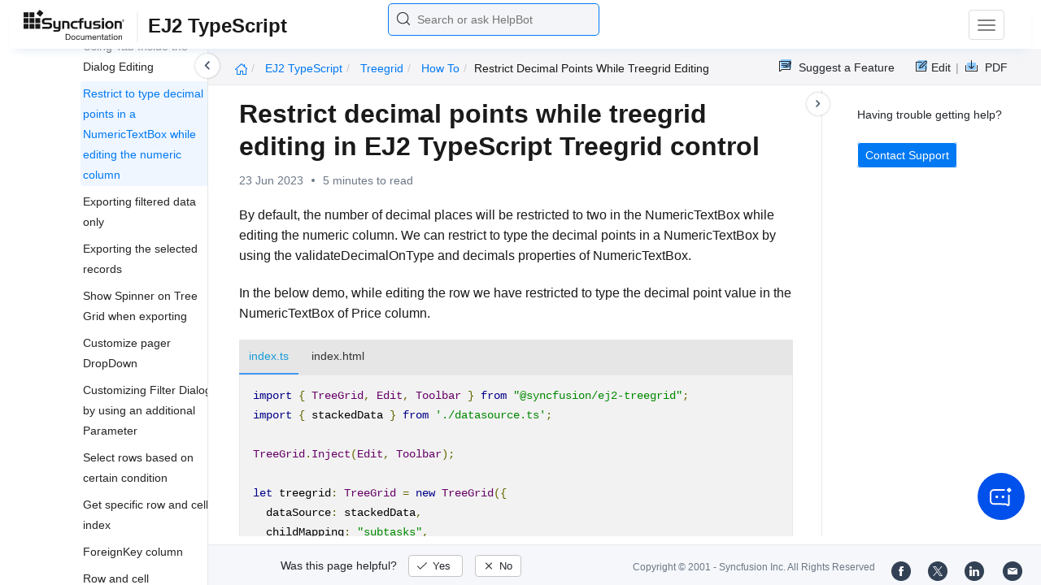

--- FILE ---
content_type: text/html
request_url: https://ej2.syncfusion.com/documentation/treegrid/how-to/restrict-decimal-points-while-treegrid-editing
body_size: 8175
content:
<!DOCTYPE html>
<html lang="en">
<head>
    <!-- Google Tag Manager -->
    <script>
        (function (w, d, s, l, i) {
            w[l] = w[l] || []; w[l].push({
                'gtm.start':
                    new Date().getTime(), event: 'gtm.js'
            }); var f = d.getElementsByTagName(s)[0],
                j = d.createElement(s), dl = l != 'dataLayer' ? '&l=' + l : ''; j.async = true; j.src =
                    'https://www.googletagmanager.com/gtm.js?id=' + i + dl; f.parentNode.insertBefore(j, f);
        })(window, document, 'script', 'dataLayer', 'GTM-P3WXFWCW');
    </script>
    <!-- Load GTM-W8WD8WN on user interaction -->
    <script>
        document.addEventListener("DOMContentLoaded", function () {
            const events = ["mousemove", "scroll", "keydown", "touchstart"];
            function loadGTM() {
                events.forEach(event => document.removeEventListener(event, loadGTM));
                (function (w, d, s, l, i) {
                    w[l] = w[l] || []; w[l].push({
                        'gtm.start':
                            new Date().getTime(), event: 'gtm.js'
                    }); var f = d.getElementsByTagName(s)[0],
                        j = d.createElement(s), dl = l != 'dataLayer' ? '&l=' + l : ''; j.async = true; j.src =
                            'https://www.googletagmanager.com/gtm.js?id=' + i + dl; f.parentNode.insertBefore(j, f);
                })(window, document, 'script', 'dataLayer', 'GTM-W8WD8WN');
            }
            events.forEach(event => document.addEventListener(event, loadGTM, { once: true }));
        });
    </script>

    <meta charset="UTF-8">
	<link href="https://www.googletagmanager.com" rel="preconnect">
	<link href="https://cdn.syncfusion.com" rel="preconnect" crossorigin>
	<link href="https://cdn.syncfusion.com" rel="dns-prefetch">
    <title>Restrict decimal points while treegrid editing in EJ2 TypeScript Treegrid control | Syncfusion</title>  <link rel="icon" type="image/png" href="https://helpej2.syncfusion.com/favicon.ico" />
    <meta name="description" content="Learn here all about Restrict decimal points while treegrid editing in Syncfusion EJ2 TypeScript Treegrid control of Syncfusion Essential JS 2 and more." />
    
    <meta name="keywords" content="syncfusion, documentation, help, ej, user guide, demo, samples, essential studio" />
    
    <meta name="viewport" content="width=device-width, initial-scale=1.0">
    <meta http-equiv="cache-control" content="max-age=0" />
    <meta http-equiv="cache-control" content="no-cache" />
    
    <meta property="og:title" content="Restrict decimal points while treegrid editing in EJ2 TypeScript Treegrid control | Syncfusion" />
    
    
    <meta property="og:description" content="Learn here all about Restrict decimal points while treegrid editing in Syncfusion EJ2 TypeScript Treegrid control of Syncfusion Essential JS 2 and more." />
    
    <meta property="og:image" content="https://cdn.syncfusion.com/content/images/company-logos/Syncfusion_Logo_Image.png" />
    <meta property="og:url" content="https://help.syncfusion.com/" />
    <meta property="og:site_name" content="Help.Syncfusion.com" />
    <meta property="og:type" content="website" />

	<meta property="twitter:account_id" content="41152441" />
	
    <meta property="twitter:title" content="Restrict decimal points while treegrid editing in EJ2 TypeScript Treegrid control | Syncfusion" />
	
    <meta property="twitter:url" content="https://help.syncfusion.com/" />
    <meta property="twitter:card" content="summary" />
	
    <meta property="twitter:description" content="Learn here all about Restrict decimal points while treegrid editing in Syncfusion EJ2 TypeScript Treegrid control of Syncfusion Essential JS 2 and more." />
	
    <meta property="twitter:image" content="https://cdn.syncfusion.com/content/images/company-logos/Syncfusion_logos.png" />
	
	
	
 
	<link rel="alternate" hreflang="en-US" href="https://ej2.syncfusion.com/documentation/treegrid/how-to/restrict-decimal-points-while-treegrid-editing" />
	<!-- Google Structured Data -->
	<script type="application/ld+json">
			{
			  "@context": "https://schema.org",
			  "@type": "Organization",
			  "name": "Syncfusion",
			  "url": "https://ej2.syncfusion.com/documentation/treegrid/how-to/restrict-decimal-points-while-treegrid-editing",
			  "logo": "https://cdn.syncfusion.com/content/images/company-logos/Syncfusion_logos.png",
			  "sameAs": [
				"https://www.facebook.com/Syncfusion",
				"https://twitter.com/Syncfusion",
				"https://www.linkedin.com/company/syncfusion?trk=top_nav_home",
				"mailto:support@syncfusion.com?"
			  ]
			}
	</script>
    <script>
        function ExceptionlessLazyLoader() {
            let s = 0, e = ['mousemove', 'scroll', 'keydown', 'touchstart'], l = () => {
                if (s) return; s = 1;
                let j = document.createElement('script');
                j.type = 'module';
                j.src = 'https://cdn.syncfusion.com/documentation/scripts/Exceptionless-logger.min.js';
                document.head.appendChild(j);
                e.forEach(x => removeEventListener(x, l));
            };
            e.forEach(x => addEventListener(x, l, { once: 1 }));
        }
    </script>
    <script src="https://cdn.syncfusion.com/documentation/scripts/console-capture.min.js" async onload="ExceptionlessLazyLoader()">
    </script>
    <meta http-equiv="expires" content="-1" />
    <meta http-equiv="expires" content="Tue, 01 Jan 1980 1:00:00 GMT" />
    <meta http-equiv="pragma" content="no-cache" />
    <link rel="preload" href="https://cdn.jsdelivr.net/npm/bootstrap@5.3.3/dist/css/bootstrap.min.css" as="style">
	<link rel="stylesheet" href="https://cdn.jsdelivr.net/npm/bootstrap@5.3.3/dist/css/bootstrap.min.css">

	<link rel="preload" href="https://cdn.syncfusion.com/documentation/styles/ej/v13.4.0.58/ej.widgets.core.min.css" as="style">
	<link rel="stylesheet" href="https://cdn.syncfusion.com/documentation/styles/ej/v13.4.0.58/ej.widgets.core.min.css">

	<!--Doc-site.css file has minified, gziped and referred here
		File path : "DocumentationAutomation\website\Content\Stylesheets\CSS\"
	-->
	<link rel="preload" href="https://cdn.syncfusion.com/documentation/styles/doc-site.min.css" as="style">
	<link rel="stylesheet" href="https://cdn.syncfusion.com/documentation/styles/doc-site.min.css">

    <script src="//cdn.syncfusion.com/documentation/scripts/documentation.gzip.min.js"></script>

    <script>
        if (typeof jQuery == 'undefined') {
            document.write(unescape("%3Cscript src='/scripts/documentation.gzip.js' type='text/javascript'%3E%3C/script%3E"));
        }
    </script>
	
	<link rel="preload" href="https://cdn.syncfusion.com/documentation/styles/prettify.css" as="style">
    <link rel="stylesheet" href="https://cdn.syncfusion.com/documentation/styles/prettify.css">
    <script src="https://cdn.syncfusion.com/documentation/scripts/prettify.js" defer></script>
	
    <script src="https://cdn.jsdelivr.net/npm/bootstrap@5.3.3/dist/js/bootstrap.bundle.min.js" defer></script>
	<script src="//cdn.syncfusion.com/documentation/scripts/ej.widget.v13.4.0.58.min.js" defer></script>

	<script>
		window.addEventListener('DOMContentLoaded', function () {
			if (typeof ej === 'undefined') {
				var fallback = document.createElement('script');
				fallback.src = '/script/ej.treeview.all.min.js';
				fallback.type = 'text/javascript';
				document.head.appendChild(fallback);
			}
		});
	</script>

    <!--Combined the following scripts files dashboard.js, doc-site.js, waitingpopup.js and named as doc-site.js. it has minified, gziped and referred here.
        File path : "DocumentationAutomation\website\Scripts\"
    -->
    <script src="https://cdn.syncfusion.com/documentation/scripts/doc-site.min.js" defer></script>
	<script src="https://cdn.syncfusion.com/documentation/scripts/helpbot-search.min.js" defer></script>
	<script src="https://cdnjs.cloudflare.com/ajax/libs/markdown-it/13.0.2/markdown-it.min.js" defer></script>
    <script src="//d2g29cya9iq7ip.cloudfront.net/documentation/scripts/clipboard.min.js" defer></script>

    <script>
        $(document).ready(function() {
            // left tree view
            $('#rightsidetoc').toc();
            $('#rightsidetoc').toc({noBackToTopLinks: true});
            $('#rightsidetoc').toc({listType: 'ol'});
            $("#rightsidetoc ul:first").attr("id", "righttree");
            $('#rightsidetoc ol').length ? $(".right-toc-icon").css("display","block") : $(".right-toc-icon").css("display","none");
            $('#rightsidetoc ol').length ? $("#rightsidetoc").css("display","block") : $("#rightsidetoc").css("display","none");
            
            
            
            
            
            
            
            
            
            
            
            
            
            
            
            
            
            
            
            
            
            
            
            
            
            
            
            
            
            
            
            
            
            
            
            
            
            
            
            
            
            
            
            $.ajax({
                type: 'get',
                url: './../../sidebar/ej2-typescript-toc.json',
                dataType: 'json',
                success: function(data) {
                    $(".left-toc").css("background-image", "none");
                    var dataManger = data;
                    $(".treeview").ejTreeView(
                    {
                        loadOnDemand: true,
                        fields: { id: "id", parentId: "pid", text: "name", hasChild: "hasChild", dataSource: dataManger},
                        expandOn:"click"
                    }
                    );
                    var linkObject = null
                   if((window.location.pathname.split('/')[1]=="api" || window.location.pathname.split('/')[3]=="ejdashboardviewer")){
                        linkObject = getObjects(data,'linkAttribute',window.location.pathname+window.location.hash);
                    }
                    else{
                        linkObject = getObjects(data,'linkAttribute',window.location.pathname);
                    }

                    expand(data,linkObject);
                    onCreate();
                }
            });
            
            
            
            
            
            
            
            
            
            
            
            
            
            
            
            
            
            
            
            
            
            
            
            
            
            
            
            
            
            
            
            
            
            
            
            
            
            
            
            
            
            
            
            
            
            
            
            
            
            
            
            
            
            
            
            
            
            
            
            
            
            
            
            
            
            
            
            
            
            
            
            
            
            
            
            
            
            
            
            
            
            
            
            
            
            
            
            
            
            
            
            
            
            
            
            
            
            
            
            
            
            
            
            
            
            
            
            
            
            
            
            
            
            
            
            
            
            
            
            
            
            
            
            
            
            
            
            
            
            
            
            
            
            
            
            
            
            
            
            
            
            
            
            
            
            
            
            
            
            
            
            
            
            
            
            
            
            
            
            
            
            
            
            
            
            
            
            
        });
    </script>
    <script>
        // Share referral origin URL details to syncfusion site
        var expireDate = new Date();
        expireDate.setTime(expireDate.getTime() + (30 * 60 * 1000)); // set 30 minutes expire time
        var existingCookieValue = getCookieValue("SampleSiteReferrer");
        if (document.referrer && document.referrer.split('/')[2].indexOf('syncfusion.com') == -1) {
            document.cookie = "SampleSiteReferrer" + "=" + document.referrer + "," + window.location.href + ";expires=" + expireDate + ";path=/;domain=syncfusion.com";
        }
        else if (existingCookieValue != "undefined" && existingCookieValue != undefined && existingCookieValue != "") {
            // Increase expire time for SampleSiteReferrer cookie with 30 minutes if exists
            document.cookie = "SampleSiteReferrer" + "=" + existingCookieValue + ";expires=" + expireDate + ";path=/;domain=syncfusion.com";
        }
        else {
            document.cookie = "SampleSiteReferrer" + "=" + window.location.href + ";expires=" + expireDate + ";path=/;domain=syncfusion.com";
        }

        // To get cookie value
        function getCookieValue(cookieName) {
            var name = cookieName + "=";
            var decodedCookie = decodeURIComponent(document.cookie);
            var cookieValues = decodedCookie.split(';');
            for (var i = 0; i < cookieValues.length; i++) {
                var cookie = cookieValues[i];
                while (cookie.charAt(0) == ' ') {
                    cookie = cookie.substring(1);
                }
                if (cookie.indexOf(name) == 0) {
                    return cookie.substring(name.length, cookie.length);
                }
            }
            return "";
        }
    </script>

    
    
    
    
    
    <meta name="robots" content="follow, index" />
    

	<link rel="canonical" href="https://ej2.syncfusion.com/documentation/treegrid/how-to/restrict-decimal-points-while-treegrid-editing"/>
</head>

<body onload="prettyPrint();">
	<!-- Google Tag Manager (noscript) -->
	<noscript><iframe src="https://www.googletagmanager.com/ns.html?id=GTM-P3WXFWCW"
	height="0" width="0" style="display:none;visibility:hidden"></iframe>
	</noscript>
	<!--Interaction-->
	<noscript>
	<iframe src="https://www.googletagmanager.com/ns.html?id=GTM-W8WD8WN"
	height="0" width="0" style="display:none;visibility:hidden"></iframe>
	</noscript>
	<!-- End Google Tag Manager (noscript) -->

<div hidden="" id="sync-analytics" data-queue="EJ2 - Documentation"></div>   
    <div class="container-fluid">
        <div class="row-fluid">
            <nav class="navbar navbar-default navbar-fixed-top syncfusion-menu">
			 
                <div class="container-fluid">
                    <!-- Brand and toggle get grouped for better mobile display -->
                    <div class="navbar-header">
                        <div class="syncfusion-logo">
                            <div class="left-menu-icon" data-bs-toggle="collapse" data-bs-target="#table-of-contents">
                            </div>
                            <div>
                                <a href="https://help.syncfusion.com/">
                                    <i class="brand-logo syncfusion-brand-logo"></i>
                                </a>
                            </div>
                            <div class="js-doc">
                                

                                

                                

                                

                                

                                

                                

                                
								
								
								
								
								
								
								
								
								
								
								
								
								
								
                                
                                <span>EJ2 TypeScript</span>
                                

                                

                                

                                

                                

                                

                                

                                


                                

                                

                                

                                
								
								

								

                                

                                

                                

                                

                                

                                

                                

                                

                                

                                

                                

                                

                                

                                

                                

                                

                                

                                

                                

                                

                                

                                

                                

                                
								
								
								
								

								

								


                                

                                 
								
								
								
								
								
																
								
								
								
								
								

                            </div>
                        </div>
						<div class="search">
								



<input type="text" id="customSearchBox" placeholder="Search or ask HelpBot" autocomplete="off" />
<div id="suggestionModal">
    <div class="icon-background">
        <span class="icon-left"></span>
        <input type="text" id="searchInput" class="search-input" placeholder="Search or ask HelpBot">
        <span class="icon-right"></span>
    </div>
    <div class="suggestionContainer">
        <div class="docssuggestioncontainer">
            <h3 class="suggestionhtmlheading">Search docs</h3>
            <ul id="docsSuggestions"></ul>
        </div>
        <div class="helpbotsuggestioncontainer">
            <h3 class="icon-before">Ask HelpBot</h3>
            <div id="helpbotlistcontainer">
                <ul id="helpBotSuggestions"></ul>
            </div>
        </div>
    </div>
</div>
















































						</div>
						<button type="button" class="navbar-toggle desktop-icon collapsed" data-bs-toggle="collapse" data-bs-target="#desktop-links">
                            <span class="sr-only">Toggle navigation</span>
							<span class="icon-bar"></span>
							<span class="icon-bar"></span>
							<span class="icon-bar"></span>
                        </button>
						<button type="button" class="navbar-toggle mobile-icon collapsed" data-bs-toggle="collapse" data-bs-target="#mobile-view-link">
                           <span class="mobile-view-icon"></span>
                        </button>
                    </div>

                    <!-- Collect the nav links, forms, and other content for toggling -->
                    <div class="collapse navbar-collapse" id="desktop-links">
                        <ul class="nav navbar-nav navbar-right">
									
			
			
				
			
			
				
			
			
				
			
			
				
			
			
				
			
			
				
			
			
				
			
			
				
			
			
				
			
			
				
			
			
				
			
			
				
			
			
				
					
						<li class="menu-links active"><a href="https://ej2.syncfusion.com/demos" target="_blank">Demos</a></li>
<li class="menu-links active"><a href="https://www.syncfusion.com/code-examples" target="_blank">Code Examples</a></li>
<li class="menu-links active"><a href="https://help.syncfusion.com/upgrade-guide/typescript">Upgrade Guide</a></li>
<li class="menu-links active"><a href="https://www.syncfusion.com/forums/essential-js2" target="_blank">Forum</a></li>
<li class="menu-links active"><a href="https://www.syncfusion.com/downloads/essential-js2?tag=es-seo-ej2-typescript-doc-menu-trial" target="_blank" id="download_section">Free Trial</a></li>

									
				
			
			
				
			
			
				
			
			
				
			
			
				
			
			
				
			
			
				
			
			
				
			
			
				
			
			
				
			
			
				
			
			
				
			
			
				
			
			
				
			
			
				
			
			
				
			
			
				
			
			
				
			
			
				
			
			
				
			
			
				
			
			
				
			
			
				
			
			
				
			
			
				
			
			
				
			
			
				
			
			
				
			
			
				
			
			
				
			
			
				
			
			
				
			
			
				
			
			
				
			
			
				
			
			
				
			
			
				
			
			
				
			
			
				
			
			
				
			
			
				
			
			
				
			
			
				
			
			
				
			
			
				
			
			
				
			
			
				
			
			
				
			
			
				
			
			
				
			
			
				
			
			
				
			
			
				
			
			
				
			
			
				
			
			
				
			
			
						</ul>
					</div><!-- /.navbar-collapse -->
                    <div class="collapse navbar-collapse" id="mobile-view-link">
                        <ul class="nav navbar-nav mobile-unorderlist">
                             <li class="search-mobile">
                                



<input type="text" id="customSearchBox" placeholder="Search or ask HelpBot" autocomplete="off" />
<div id="suggestionModal">
    <div class="icon-background">
        <span class="icon-left"></span>
        <input type="text" id="searchInput" class="search-input" placeholder="Search or ask HelpBot">
        <span class="icon-right"></span>
    </div>
    <div class="suggestionContainer">
        <div class="docssuggestioncontainer">
            <h3 class="suggestionhtmlheading">Search docs</h3>
            <ul id="docsSuggestions"></ul>
        </div>
        <div class="helpbotsuggestioncontainer">
            <h3 class="icon-before">Ask HelpBot</h3>
            <div id="helpbotlistcontainer">
                <ul id="helpBotSuggestions"></ul>
            </div>
        </div>
    </div>
</div>
















































                            </li>
                        </ul>
                    </div><!-- /.navbar-collapse -->
                </div><!-- /.container-fluid -->
            </nav>
        </div>
        <div id="breadcrumb">
		

<ul class="breadcrumb">
  <li>
    <a href="https://ej2.syncfusion.com/documentation/introduction"><i class="sf-icon-Home"></i></a>
  </li>

  
  

  
    <!-- Original breadcrumb logic for non-EJ2-API platforms -->
    
    
      
        <li class="active breadcrumb-links">
          <a href="/documentation/introduction">
            
              EJ2 TypeScript 
            
          </a>
        </li>
      
    
      
        <li class="active breadcrumb-links">
          <a href="/documentation/treegrid/">
            
              treegrid
            
          </a>
        </li>
      
    
      
        <li class="active breadcrumb-links">
          <a href="/documentation/treegrid/how-to/">
            
              how to
            
          </a>
        </li>
      
    
      
        <li class="active" data-text="restrict decimal points while treegrid editing">restrict decimal points while treegrid editing</li>
      
    
  
</ul>

	   <div class="right-breadcrumb">
			
			
			
			

				<div class="ug-download">
					<a data-bs-toggle="tooltip" data-placement="bottom" href="https://help.syncfusion.com/download/user-guide/pdf/ej2-typescript" class="download-link" title="Download PDF">
						<span style="color:#979797">|&nbsp;</span>
                    <span class="sf-icon-Download"></span>
						<span class="ug-file-type">PDF</span>
					</a>
				</div>
			
			
			
			
			
			
			
			
			
			
			
			
			
			
			
			
			
			
			<div style="display: block !important;
    float: right;
    padding: 8px 0;
    width: 70px; 
">      
  <a style="text-decoration:none" data-toggle="tooltip" data-placement="bottom" href="https://github.com/syncfusion-content/ej2-javascript-docs/edit/master/ej2-javascript/treegrid/how-to/restrict-decimal-points-while-treegrid-editing.md" target="_blank" title="Edit"><span class="sf-icon-Edit"></span><span class="ug-file-type">Edit</span></a>
</div>
<div class="ug-feedback">
                <a data-bs-toggle="tooltip" data-placement="bottom" href="https://www.syncfusion.com/feedback/javascript" target="_blank" class="feedback-link" title="Suggest a Feature">
                    <span class="sf-icon-Feedback"></span>
                    <span class="ug-file-type">Suggest a Feature</span>
                </a>
            </div>
            
			
			
			
			
			
			
			
			
			
			
			
			
			
			
			
			
			
			
			
			 
			
			
			
			 
			
			
			
			
			
			
			
        </div>
      </div>
      
		
    </div>

<div class="help-content">
	<div class="left-toc" id="table-of-contents">
		<div class="left-toc-content">
			<ul class="treeview"></ul>
		</div>
	</div>
	<div class="ai_fixed_icon_container">
		<button type="button" class="btn helpbot_chat_button">
		 <img src="//cdn.syncfusion.com/helpbot/images/ai_start_new_page.svg" alt="helpbot icon" id="helpbot_icon" width="32" height="32" />
		<p class="helpbot_syncfusion_content">Syncfusion HelpBot</p>
		</button>
	</div>

	
	<div class="post">
        <button type="button" id="left-toc-closebtn"></button>
		<button type="button" id="right-toc-closebtn"></button>	
			
			<div id="rightsidetoc"></div>
		

		<div class="post-content">
		<h1 id="restrict-decimal-points-while-treegrid-editing-in-ej2-typescript-treegrid-control">Restrict decimal points while treegrid editing in EJ2 TypeScript Treegrid control</h1><p id="resultRT">23 Jun 2023<span class="dot"></span>5 minutes to read</p>

<p>By default, the number of decimal places will be restricted to two in the NumericTextBox while editing the numeric column. We can restrict to type the decimal points in a NumericTextBox by using the <strong>validateDecimalOnType</strong> and <strong>decimals</strong> properties of NumericTextBox.</p>

<p>In the below demo, while editing the row we have restricted to type the decimal point value in the NumericTextBox of <strong>Price</strong> column.</p>

<div class="tabs" id="code-snippet-1">

<ul class="nav nav-tabs" role="tablist">

<li role="presentation" class=""><a data-target="#s9yuanf9vi1axmdczrewkphmw8l3gnrb-ts" aria-controls="home" role="tab" data-toggle="tab" data-original-lang="ts">index.ts</a></li>
<li role="presentation" class=""><a data-target="#puj92kx8gjxhtqr3p2rbqpf95zv2j5aj-html" aria-controls="home" role="tab" data-toggle="tab" data-original-lang="html">index.html</a></li>

</ul>

<div class="tab-content">


<div role="tabpanel" class="tab-pane" id="s9yuanf9vi1axmdczrewkphmw8l3gnrb-ts" data-original-lang="ts">
<div class="highlight"><pre><code class="prettyprint language-ts" data-lang="ts"><span></span><span class="k">import</span> <span class="p">{</span> <span class="nx">TreeGrid</span><span class="p">,</span> <span class="nx">Edit</span><span class="p">,</span> <span class="nx">Toolbar</span> <span class="p">}</span> <span class="kr">from</span> <span class="s2">"@syncfusion/ej2-treegrid"</span><span class="p">;</span>
<span class="k">import</span> <span class="p">{</span> <span class="nx">stackedData</span> <span class="p">}</span> <span class="kr">from</span> <span class="s1">'./datasource.ts'</span><span class="p">;</span>

<span class="nx">TreeGrid</span><span class="p">.</span><span class="nx">Inject</span><span class="p">(</span><span class="nx">Edit</span><span class="p">,</span> <span class="nx">Toolbar</span><span class="p">);</span>

<span class="kd">let</span> <span class="nx">treegrid</span>: <span class="kt">TreeGrid</span> <span class="o">=</span> <span class="ow">new</span> <span class="nx">TreeGrid</span><span class="p">({</span>
  <span class="nx">dataSource</span>: <span class="kt">stackedData</span><span class="p">,</span>
  <span class="nx">childMapping</span><span class="o">:</span> <span class="s2">"subtasks"</span><span class="p">,</span>
  <span class="nx">treeColumnIndex</span>: <span class="kt">1</span><span class="p">,</span>
  <span class="nx">height</span>: <span class="kt">265</span><span class="p">,</span>
  <span class="nx">editSettings</span><span class="o">:</span> <span class="p">{</span> <span class="nx">allowEditing</span>: <span class="kt">true</span><span class="p">,</span> <span class="nx">allowAdding</span>: <span class="kt">true</span><span class="p">,</span> <span class="nx">allowDeleting</span>: <span class="kt">true</span> <span class="p">},</span>
  <span class="nx">toolbar</span><span class="o">:</span> <span class="p">[</span><span class="s2">"Add"</span><span class="p">,</span> <span class="s2">"Delete"</span><span class="p">,</span> <span class="s2">"Update"</span><span class="p">,</span> <span class="s2">"Cancel"</span><span class="p">],</span>
  <span class="nx">columns</span><span class="o">:</span> <span class="p">[</span>
    <span class="p">{</span> <span class="nx">field</span><span class="o">:</span> <span class="s2">"orderID"</span><span class="p">,</span> <span class="nx">headerText</span><span class="o">:</span> <span class="s2">"Order ID"</span><span class="p">,</span> <span class="nx">textAlign</span><span class="o">:</span> <span class="s2">"Right"</span><span class="p">,</span> <span class="nx">isPrimaryKey</span>: <span class="kt">true</span><span class="p">,</span> <span class="nx">width</span>: <span class="kt">70</span> <span class="p">},</span>
    <span class="p">{</span> <span class="nx">field</span><span class="o">:</span> <span class="s2">"orderName"</span><span class="p">,</span> <span class="nx">headerText</span><span class="o">:</span> <span class="s2">"Order Name"</span><span class="p">,</span> <span class="nx">width</span>: <span class="kt">100</span> <span class="p">},</span>
    <span class="p">{</span> <span class="nx">field</span><span class="o">:</span> <span class="s2">"orderDate"</span><span class="p">,</span> <span class="nx">headerText</span><span class="o">:</span> <span class="s2">"Order Date"</span><span class="p">,</span> <span class="nx">textAlign</span><span class="o">:</span> <span class="s2">"Right"</span><span class="p">,</span> <span class="nx">width</span>: <span class="kt">100</span><span class="p">,</span> <span class="nx">editType</span><span class="o">:</span> <span class="s2">"datepickeredit"</span><span class="p">,</span>
      <span class="nx">format</span><span class="o">:</span> <span class="p">{</span> <span class="nx">skeleton</span><span class="o">:</span> <span class="s2">"yMd"</span><span class="p">,</span> <span class="kr">type</span><span class="o">:</span> <span class="s2">"date"</span> <span class="p">}</span> <span class="p">},</span>
    <span class="p">{</span> <span class="nx">field</span><span class="o">:</span> <span class="s2">"shippedDate"</span><span class="p">,</span> <span class="nx">headerText</span><span class="o">:</span> <span class="s2">"Shipped Date"</span><span class="p">,</span> <span class="nx">textAlign</span><span class="o">:</span> <span class="s2">"Right"</span><span class="p">,</span> <span class="nx">width</span>: <span class="kt">100</span><span class="p">,</span>
      <span class="nx">editType</span><span class="o">:</span> <span class="s2">"datepickeredit"</span><span class="p">,</span> <span class="nx">format</span><span class="o">:</span> <span class="p">{</span> <span class="nx">skeleton</span><span class="o">:</span> <span class="s2">"yMd"</span><span class="p">,</span> <span class="kr">type</span><span class="o">:</span> <span class="s2">"date"</span> <span class="p">}</span> <span class="p">},</span>
    <span class="p">{</span> <span class="nx">field</span><span class="o">:</span> <span class="s2">"shipMentCategory"</span><span class="p">,</span> <span class="nx">headerText</span><span class="o">:</span> <span class="s2">"Shipment Category"</span><span class="p">,</span> <span class="nx">textAlign</span><span class="o">:</span> <span class="s2">"Right"</span><span class="p">,</span> <span class="nx">width</span>: <span class="kt">100</span> <span class="p">},</span>
    <span class="p">{</span> <span class="nx">field</span><span class="o">:</span> <span class="s2">"units"</span><span class="p">,</span> <span class="nx">headerText</span><span class="o">:</span> <span class="s2">"Units"</span><span class="p">,</span> <span class="nx">width</span>: <span class="kt">90</span><span class="p">,</span> <span class="nx">editType</span><span class="o">:</span> <span class="s2">"numericedit"</span> <span class="p">},</span>
    <span class="p">{</span> <span class="nx">field</span><span class="o">:</span> <span class="s2">"price"</span><span class="p">,</span> <span class="nx">headerText</span><span class="o">:</span> <span class="s2">"Price"</span><span class="p">,</span> <span class="nx">width</span>: <span class="kt">90</span><span class="p">,</span> <span class="nx">editType</span><span class="o">:</span> <span class="s2">"numericedit"</span><span class="p">,</span>
      <span class="nx">edit</span><span class="o">:</span> <span class="p">{</span>
        <span class="nx">params</span><span class="o">:</span> <span class="p">{</span>
          <span class="nx">validateDecimalOnType</span>: <span class="kt">true</span><span class="p">,</span>
          <span class="nx">decimals</span>: <span class="kt">0</span><span class="p">,</span>
          <span class="nx">format</span><span class="o">:</span> <span class="s2">"N"</span>
        <span class="p">}</span>
      <span class="p">}</span>
    <span class="p">}</span>
  <span class="p">]</span>
<span class="p">});</span>
<span class="nx">treegrid</span><span class="p">.</span><span class="nx">appendTo</span><span class="p">(</span><span class="s2">"#TreeGrid"</span><span class="p">);</span></code></pre></div>
</div>

<div role="tabpanel" class="tab-pane" id="puj92kx8gjxhtqr3p2rbqpf95zv2j5aj-html" data-original-lang="html">
<div class="highlight"><pre><code class="prettyprint language-html" data-lang="html"><span></span><span class="cp">&lt;!DOCTYPE html&gt;</span>
<span class="p">&lt;</span><span class="nt">html</span> <span class="na">lang</span><span class="o">=</span><span class="s">"en"</span><span class="p">&gt;</span>

<span class="p">&lt;</span><span class="nt">head</span><span class="p">&gt;</span>
    <span class="p">&lt;</span><span class="nt">title</span><span class="p">&gt;</span>EJ2 Grid<span class="p">&lt;/</span><span class="nt">title</span><span class="p">&gt;</span>
    <span class="p">&lt;</span><span class="nt">meta</span> <span class="na">charset</span><span class="o">=</span><span class="s">"utf-8"</span> <span class="p">/&gt;</span>
    <span class="p">&lt;</span><span class="nt">meta</span> <span class="na">name</span><span class="o">=</span><span class="s">"viewport"</span> <span class="na">content</span><span class="o">=</span><span class="s">"width=device-width, initial-scale=1.0"</span> <span class="p">/&gt;</span>
    <span class="p">&lt;</span><span class="nt">meta</span> <span class="na">name</span><span class="o">=</span><span class="s">"description"</span> <span class="na">content</span><span class="o">=</span><span class="s">"Typescript Grid Control"</span> <span class="p">/&gt;</span>
    <span class="p">&lt;</span><span class="nt">meta</span> <span class="na">name</span><span class="o">=</span><span class="s">"author"</span> <span class="na">content</span><span class="o">=</span><span class="s">"Syncfusion"</span> <span class="p">/&gt;</span>
    <span class="p">&lt;</span><span class="nt">link</span> <span class="na">href</span><span class="o">=</span><span class="s">"index.css"</span> <span class="na">rel</span><span class="o">=</span><span class="s">"stylesheet"</span> <span class="p">/&gt;</span>
    <span class="p">&lt;</span><span class="nt">link</span> <span class="na">href</span><span class="o">=</span><span class="s">"https://cdn.syncfusion.com/ej2/32.1.19/ej2-base/styles/material.css"</span> <span class="na">rel</span><span class="o">=</span><span class="s">"stylesheet"</span> <span class="p">/&gt;</span>
    <span class="p">&lt;</span><span class="nt">link</span> <span class="na">href</span><span class="o">=</span><span class="s">"https://cdn.syncfusion.com/ej2/32.1.19/ej2-grids/styles/material.css"</span> <span class="na">rel</span><span class="o">=</span><span class="s">"stylesheet"</span> <span class="p">/&gt;</span>
    <span class="p">&lt;</span><span class="nt">link</span> <span class="na">href</span><span class="o">=</span><span class="s">"https://cdn.syncfusion.com/ej2/32.1.19/ej2-treegrid/styles/material.css"</span> <span class="na">rel</span><span class="o">=</span><span class="s">"stylesheet"</span> <span class="p">/&gt;</span>
    <span class="p">&lt;</span><span class="nt">link</span> <span class="na">href</span><span class="o">=</span><span class="s">"https://cdn.syncfusion.com/ej2/32.1.19/ej2-buttons/styles/material.css"</span> <span class="na">rel</span><span class="o">=</span><span class="s">"stylesheet"</span> <span class="p">/&gt;</span>
    <span class="p">&lt;</span><span class="nt">link</span> <span class="na">href</span><span class="o">=</span><span class="s">"https://cdn.syncfusion.com/ej2/32.1.19/ej2-popups/styles/material.css"</span> <span class="na">rel</span><span class="o">=</span><span class="s">"stylesheet"</span> <span class="p">/&gt;</span>
    <span class="p">&lt;</span><span class="nt">link</span> <span class="na">href</span><span class="o">=</span><span class="s">"https://cdn.syncfusion.com/ej2/32.1.19/ej2-navigations/styles/material.css"</span> <span class="na">rel</span><span class="o">=</span><span class="s">"stylesheet"</span> <span class="p">/&gt;</span>
    <span class="p">&lt;</span><span class="nt">link</span> <span class="na">href</span><span class="o">=</span><span class="s">"https://cdn.syncfusion.com/ej2/32.1.19/ej2-dropdowns/styles/material.css"</span> <span class="na">rel</span><span class="o">=</span><span class="s">"stylesheet"</span> <span class="p">/&gt;</span>
    <span class="p">&lt;</span><span class="nt">link</span> <span class="na">href</span><span class="o">=</span><span class="s">"https://cdn.syncfusion.com/ej2/32.1.19/ej2-lists/styles/material.css"</span> <span class="na">rel</span><span class="o">=</span><span class="s">"stylesheet"</span> <span class="p">/&gt;</span>
    <span class="p">&lt;</span><span class="nt">link</span> <span class="na">href</span><span class="o">=</span><span class="s">"https://cdn.syncfusion.com/ej2/32.1.19/ej2-inputs/styles/material.css"</span> <span class="na">rel</span><span class="o">=</span><span class="s">"stylesheet"</span> <span class="p">/&gt;</span>
    <span class="p">&lt;</span><span class="nt">link</span> <span class="na">href</span><span class="o">=</span><span class="s">"https://cdn.syncfusion.com/ej2/32.1.19/ej2-calendars/styles/material.css"</span> <span class="na">rel</span><span class="o">=</span><span class="s">"stylesheet"</span> <span class="p">/&gt;</span>
    
    
    
    <span class="p">&lt;</span><span class="nt">link</span> <span class="na">href</span><span class="o">=</span><span class="s">"https://cdn.syncfusion.com/ej2/32.1.19/ej2-splitbuttons/styles/material.css"</span> <span class="na">rel</span><span class="o">=</span><span class="s">"stylesheet"</span> <span class="p">/&gt;</span>
    
    
    <span class="p">&lt;</span><span class="nt">script</span> <span class="na">src</span><span class="o">=</span><span class="s">"https://cdnjs.cloudflare.com/ajax/libs/systemjs/0.19.38/system.js"</span><span class="p">&gt;&lt;/</span><span class="nt">script</span><span class="p">&gt;</span>
    <span class="p">&lt;</span><span class="nt">script</span> <span class="na">src</span><span class="o">=</span><span class="s">"systemjs.config.js"</span><span class="p">&gt;&lt;/</span><span class="nt">script</span><span class="p">&gt;</span>
<span class="p">&lt;</span><span class="nt">script</span> <span class="na">src</span><span class="o">=</span><span class="s">"https://cdn.syncfusion.com/ej2/syncfusion-helper.js"</span> <span class="na">type </span><span class="o">=</span><span class="s">"text/javascript"</span><span class="p">&gt;&lt;/</span><span class="nt">script</span><span class="p">&gt;</span>
<span class="p">&lt;/</span><span class="nt">head</span><span class="p">&gt;</span>
<span class="p">&lt;</span><span class="nt">body</span><span class="p">&gt;</span>
    <span class="p">&lt;</span><span class="nt">div</span> <span class="na">id</span><span class="o">=</span><span class="s">'loader'</span><span class="p">&gt;</span>Loading....<span class="p">&lt;/</span><span class="nt">div</span><span class="p">&gt;</span>
    <span class="p">&lt;</span><span class="nt">div</span> <span class="na">id</span><span class="o">=</span><span class="s">'container'</span><span class="p">&gt;</span>
        <span class="p">&lt;</span><span class="nt">div</span> <span class="na">id</span><span class="o">=</span><span class="s">'TreeGrid'</span><span class="p">&gt;&lt;/</span><span class="nt">div</span><span class="p">&gt;</span>        
    <span class="p">&lt;/</span><span class="nt">div</span><span class="p">&gt;</span>
<span class="p">&lt;/</span><span class="nt">body</span><span class="p">&gt;</span>
<span class="p">&lt;/</span><span class="nt">html</span><span class="p">&gt;</span></code></pre></div>
</div>

</div>

</div>

<p><button class="preview-sample-button" id="PreviewSampleButton-txsfys30oiproo9huib1hzm6j8nsq5o2" onclick="LoadPreviewSample('https://ej2.syncfusion.com/documentation/code-snippet/treegrid/restrict-decimal-cs1',this.id);">Preview Sample</button><button class="stackblitz-button" id="StackBlitzButton-txsfys30oiproo9huib1hzm6j8nsq5o2" onclick="OpenSampleInStackBlitz('https://ej2.syncfusion.com/documentation/code-snippet/treegrid/restrict-decimal-cs1');"><img class="stackblitz-icon" src="https://cdn.syncfusion.com/documentation/images/StackBlitz-icon.png" alt="Stackblitz Support"><span class="stackblitz-text">Open in Stackblitz</span></button></p>
<div id="PreviewSampleHolder-txsfys30oiproo9huib1hzm6j8nsq5o2"></div>

<blockquote>
  <p>You can refer to our <a href="https://www.syncfusion.com/javascript-ui-controls/js-tree-grid"><code>JavaScript Tree Grid</code></a> feature tour page for its groundbreaking feature representations. You can also explore our JavaScript Tree Grid example <a href="https://ej2.syncfusion.com/demos/#/material/tree-grid/treegrid-overview.html"><code>JavaScript Tree Grid example</code></a> to knows how to present and manipulate data.</p>
</blockquote>

		</div>
              <div class="feedback-down-response" style="display:none">			
				Help us improve this page
				
		      <div id="checkboxes" class="multiselect">			     
                   <input type="checkbox" name="checkbox" id="one" value="Correct inaccurate or outdated content" /><label for="one" class="label-one">Correct inaccurate or outdated content</label>
				   
				   <br />
				   <textarea id="commentone" class="form-control message hide" rows="3" placeholder="Please specify what content needs correction..."></textarea>
				   <div class="error-messageone">Please provide additional information</div>				  
				   <input type="checkbox" name="checkbox" id="two" value="Improve illustrations or images" /><label for="two" class="label-two">Improve illustrations or images</label>				   

				   <br />
				   <textarea id="commenttwo" class="form-control message hide" rows="3" placeholder="Please specify which images can be improved..."></textarea>
				   <div class="error-messagetwo">Please provide additional information</div>
                   <input type="checkbox" name="checkbox" id="three" value="Fix typos or broken links" /><label for="three" class="label-three">Fix typos or broken links</label>
				   <br />
				  
				 <textarea id="commentthree" class="form-control message hide" rows="3" placeholder="Please specify what needs to be fixed..."></textarea>
				 <div class="error-messagethree">Please provide additional information</div>
				 
				   <input type="checkbox" name="checkbox" id="four" value="Add more information" /> <label for="four" class="label-four">Add more information</label>
				   <br />
				   
				   <textarea id="commentfour" class="form-control message hide" rows="3" placeholder="Please specify what information should be added..."></textarea>
			       <div class="error-messagefour">Please provide additional information</div>
				   				  
                   <input type="checkbox" name="checkbox" id="five" value="Correct inaccurate or outdated code samples" /><label for="five" class="label-five">Correct inaccurate or outdated code samples</label>
				   <br />
				   
				   
				   <textarea id="commentfive" class="form-control message hide" rows="3" placeholder="Please specify what needs correction..."></textarea>
				   <div class="error-messagefive">Please provide additional information</div>
				   
				   <input type="checkbox" name="checkbox" id="six" value="Other" /><label for="six" class="label-six">Other</label>	
                   
			      <textarea id="commentsix" class="form-control message hide" rows="3" placeholder="Please enter feedback on topics not previously listed..."></textarea>
                   <div class="error-messagesix">Please provide additional information</div>				   
			  </div>
			      <input type="text" class="form-control mail" placeholder="Email (optional)" />
				  <div class="emailcheckbox"><input type="checkbox" id="email" disabled /></div>
				  <label class="information">I agree to the creation of a Syncfusion account in my name and to be contacted regarding this message. No further action will be taken. Please see our <a href="https://www.syncfusion.com/legal/privacy-policy">Privacy Policy.</a></label>
				  <div id="email-error-message"></div>
			  <div class="button">
                <input type="button" id="skipButton" class="btn" value="Cancel" />		
                <input type="submit" id="submitButton" name="submit" class="btn" value="Submit" />
              </div>
		   
			<div id="feedbacks-dialogue">
				<div id="closeicon"></div> 
				<iframe id="feedback-frame"></iframe>
			</div>
		</div>
		

		</div>
		<footer class="row-fluid">
	<div class="hidden-xs">
		<a class="copyright" href="/cdn-cgi/l/email-protection#71020401011e03053102081f12170402181e1f5f121e1c4e" title="Follow Syncfusion on Mail"><span class="icon-mail"></span></a>
		<a class="copyright" target="_blank" href="https://www.linkedin.com/company/syncfusion?trk=top_nav_home" title="Follow Syncfusion on LinkedIn"><span class="icon-linkedin"></span></a>
		<a class="copyright" target="_blank" href="https://x.com/Syncfusion" title="Follow Syncfusion on X"><span class="icon-twitter"></span></a>
		<a class="copyright" target="_blank" href="https://www.facebook.com/Syncfusion" title="Follow Syncfusion on Facebook"><span class="icon-fb"></span></a>
		<a class="copyright" target="_blank" href="https://www.syncfusion.com/copyright">Copyright &copy; 2001 - <span id="copyright-year"></span> Syncfusion Inc. All Rights Reserved</a>
		<div class="feedback-section">
			<div class="feedback-part">
				<div class="feedback-ques">
					Was this page helpful?
					<span id="feedback-up" class="feedback">
						Yes
					</span>
					<span id="feedback-down" class="feedback">
						No
					</span>
				</div>
				<div class="feedback-up-response">
					Thank you for your feedback!
				</div>
				<div class="feedback-confirmation">
					Thank you for your feedback and comments. We will rectify this as soon as possible!
				</div>
				<div class="feedback-error">
					An unknown error has occurred. Please try again.
				</div>
			</div>
		</div>
	</div>
	<div class="visible-xs ">
		<div class="feedback-section">
			<div class="feedback-part">
				<div class="feedback-ques">
					Was this page helpful?
					<span id="feedback-up" class="feedback">
						Yes
					</span>
					<span id="feedback-down" class="feedback">
						No
					</span>
				</div>

				<div class="feedback-up-response">
					Thank you for your feedback!
				</div>
				<div class="feedback-confirmation">
					Thank you for your feedback and comments. We will rectify this as soon as possible!
				</div>
				<div class="feedback-error">
					An unknown error has occurred. Please try again.
				</div>
			</div>
		</div>
		<div class="col-xs social-icons">
			<a target="_blank" href="https://www.facebook.com/Syncfusion" title="Follow Syncfusion on Facebook"><span class="icon-fb"></span></a>
			<a target="_blank" href="https://x.com/Syncfusion" title="Follow Syncfusion on X"><span class="icon-twitter"></span></a>
			<a target="_blank" href="https://www.linkedin.com/company/syncfusion?trk=top_nav_home" title="Follow Syncfusion on LinkedIn"><span class="icon-linkedin"></span></a>
			<a href="/cdn-cgi/l/email-protection#ef9c9a9f9f809d9baf9c96818c899a9c868081c18c8082d0" title="Follow Syncfusion on Mail"><span class="icon-mail"></span></a>
			<div class="col-xs">
				<a class="copyright" target="_blank" href="https://www.syncfusion.com/copyright">Copyright &copy; 2001 - <span id="copyright-year-mobile"></span> Syncfusion Inc. All Rights Reserved</a>
			</div>
		</div>
	</div>
</footer>


	



<!-- The Modal -->
<div id="image-modal" class="modal">

  <!-- The Close Button -->
  <span class="modal-close">&times;</span>

  <!-- Modal Content (The Image) -->
  <img class="modal-content" id="original-img">

  <!-- Modal Caption (Image Text) -->
  <div id="caption"></div>
</div>

<script data-cfasync="false" src="/cdn-cgi/scripts/5c5dd728/cloudflare-static/email-decode.min.js"></script><script defer src="https://static.cloudflareinsights.com/beacon.min.js/vcd15cbe7772f49c399c6a5babf22c1241717689176015" integrity="sha512-ZpsOmlRQV6y907TI0dKBHq9Md29nnaEIPlkf84rnaERnq6zvWvPUqr2ft8M1aS28oN72PdrCzSjY4U6VaAw1EQ==" data-cf-beacon='{"version":"2024.11.0","token":"00fae5a160ad4360aefe5bf7c7c77985","server_timing":{"name":{"cfCacheStatus":true,"cfEdge":true,"cfExtPri":true,"cfL4":true,"cfOrigin":true,"cfSpeedBrain":true},"location_startswith":null}}' crossorigin="anonymous"></script>
</body>
</html>
